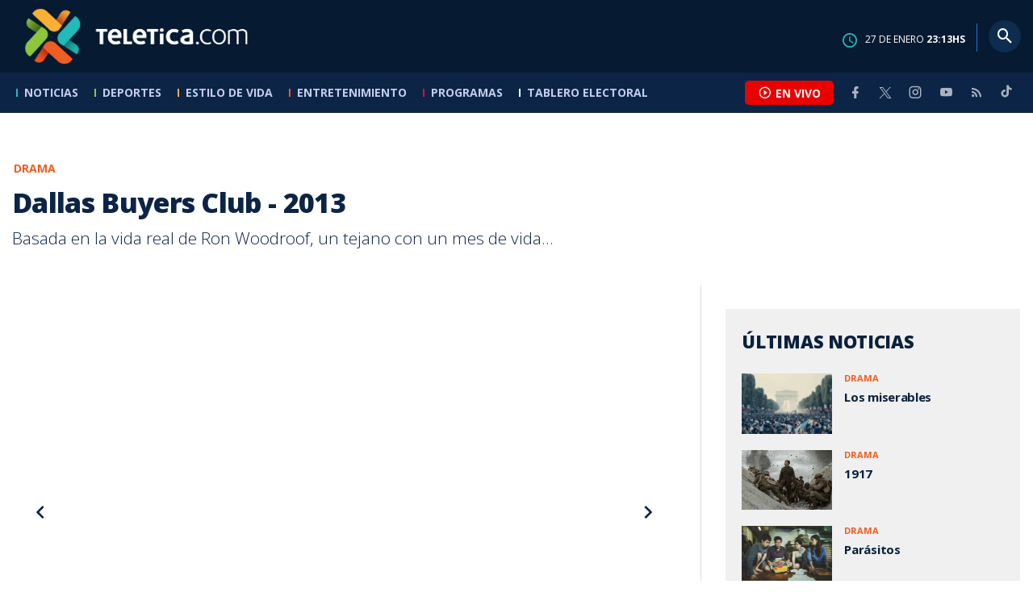

--- FILE ---
content_type: text/html; charset=utf-8
request_url: https://www.teletica.com/drama/dallas-buyers-club-2013_39446
body_size: 8690
content:
<!DOCTYPE html><html lang="es-ES"><head><meta charSet="utf-8" data-next-head=""/><meta name="viewport" content="width=device-width" data-next-head=""/><link rel="preconnect" href="https://fonts.googleapis.com" data-next-head=""/><link rel="preconnect" href="https://fonts.gstatic.com" crossorigin="true" data-next-head=""/><meta name="google-site-verification" content="eIHCXdlTqwVeu80pIRhq0Z3v2Y_nhC5m5AJfsWN8PaU" data-next-head=""/><script async="" src="https://www.googletagmanager.com/gtag/js?id=G-7W0PD14RJ9" data-next-head=""></script><script id="gtm-jsvar" data-next-head="">
                window.dataLayer = window.dataLayer || [];
                var accessType = '';
             </script><script id="gtm-js" data-next-head="">
              (function(w,d,s,l,i){w[l]=w[l]||[];w[l].push({'gtm.start':
              new Date().getTime(),event:'gtm.js'});var f=d.getElementsByTagName(s)[0],
              j=d.createElement(s),dl=l!='dataLayer'?'&l='+l:'';j.async=true;j.src=
              'https://www.googletagmanager.com/gtm.js?id='+i+dl;f.parentNode.insertBefore(j,f);
              })(window,document,'script','dataLayer','GTM-K2K577B8');
             </script><script async="" src="https://www.googletagmanager.com/gtag/js?id=G-1MZBX70JS9" data-next-head=""></script><script id="gtm-js2" data-next-head="">window.dataLayer = window.dataLayer || []; function gtag(){dataLayer.push(arguments);} gtag('js', new Date()); gtag('config', 'G-1MZBX70JS9');</script><script id="google-analytics" data-next-head="">
                function gtag(){dataLayer.push(arguments);}
                gtag('js', new Date());
    
                gtag('config', 'G-7W0PD14RJ9');</script><title data-next-head="">Dallas Buyers Club  - 2013
 | Teletica</title><meta name="robots" content="index,follow" data-next-head=""/><meta name="googlebot" content="index,follow" data-next-head=""/><meta name="description" content="Basada en la vida real de Ron Woodroof, un tejano con un mes de vida..." data-next-head=""/><meta name="twitter:card" content="summary_large_image" data-next-head=""/><meta name="twitter:creator" content="@teletica" data-next-head=""/><meta property="og:title" content="Dallas Buyers Club  - 2013
 | Teletica" data-next-head=""/><meta property="og:description" content="Basada en la vida real de Ron Woodroof, un tejano con un mes de vida..." data-next-head=""/><meta property="og:url" content="https://www.teletica.com/drama/dallas-buyers-club-2013_39446" data-next-head=""/><meta property="og:type" content="article" data-next-head=""/><meta property="article:published_time" content="2014-01-17T14:24:00Z" data-next-head=""/><meta property="article:modified_time" content="2017-12-02T16:29:58.38Z" data-next-head=""/><meta property="article:section" content="Drama" data-next-head=""/><meta property="article:tag" content="Dallas Buyers Club" data-next-head=""/><meta property="article:tag" content=" Cine" data-next-head=""/><meta property="og:image" content="https://static3.teletica.com/Files/78526_940.jpg" data-next-head=""/><meta property="og:image:width" content="1140" data-next-head=""/><meta property="og:image:height" content="520" data-next-head=""/><meta property="og:site_name" content="Teletica" data-next-head=""/><link rel="canonical" href="https://www.teletica.com/drama/dallas-buyers-club-2013_39446" data-next-head=""/><meta name="keywords" content="Dallas Buyers Club, Cine" data-next-head=""/><meta name="news_keywords" content="Dallas Buyers Club, Cine" data-next-head=""/><link rel="amphtml" href="https://www.teletica.com/amp/drama/dallas-buyers-club-2013_39446" data-next-head=""/><link rel="icon" href="https://assets-teletica.ray.media/assets/teletica/build/img/favicon.png" data-next-head=""/><script data-next-head="">
                    var tipopagina = 'nota';
                    var seccion = 'entretenimiento/cine/drama';
                    var vertical = 'entretenimiento/cine/drama';
                    var tipoacceso = '';
                    var portal = 'entretenimiento'; 
                  </script><script data-next-head="">
            window.dataLayer = window.dataLayer || [];
            dataLayer.push({
              'tipopagina': 'nota',
              'seccion': 'entretenimiento/cine/drama',
              'tipoacceso':'',
              'portal': 'entretenimiento'
          });</script><script type="application/ld+json" data-next-head="">{"@context":"https://schema.org","@type":"NewsArticle","description":"Basada en la vida real de Ron Woodroof, un tejano con un mes de vida...","image":[{"@context":"https://schema.org","@type":"ImageObject","url":"https://static3.teletica.com/Files/78526_940.jpg","height":520,"width":1140},{"@context":"https://schema.org","@type":"ImageObject","url":"https://static3.teletica.com/Files/78526_940.jpg","height":520,"width":760},{"@context":"https://schema.org","@type":"ImageObject","url":"https://static3.teletica.com/Files/78526_940.jpg","height":260,"width":380}],"mainEntityOfPage":{"@type":"WebPage","@id":"https://www.teletica.com/drama/dallas-buyers-club-2013_39446"},"keywords":"Dallas Buyers Club, Cine","headline":"Dallas Buyers Club  - 2013\r\n","url":"https://www.teletica.com/drama/dallas-buyers-club-2013_39446","inLanguage":"es","author":[],"datePublished":"2014-01-17T14:24:00Z","dateModified":"2017-12-02T16:29:58.38Z","dateCreated":"2014-01-17T14:24:00Z","publisher":{"@id":"www.teletica.com","@type":"NewsMediaOrganization","name":"Teletica","logo":{"@context":"https://schema.org","@type":"ImageObject","url":"https://static3.teletica.com/assets/teletica/build/img/logo-teletica-black.png","width":228,"height":57}},"copyrightYear":2026,"hasPart":{"@type":"WebPageElement","cssSelector":".detail"},"isPartOf":{"@type":["CreativeWork"],"name":"Teletica","productID":"www.teletica.com:basic","image":"https://static3.teletica.com/assets/teletica/build/img/logo-teletica-black.png","brand":{"@type":"brand","name":"Teletica"}}}</script><script type="application/ld+json" data-next-head="">{"@context":"https://schema.org","@type":"NewsMediaOrganization","name":"Teletica","logo":{"@context":"https://schema.org","@type":"ImageObject","url":"https://static3.teletica.com/assets/teletica/build/img/logo-teletica-black.png","width":228,"height":57},"url":"https://www.teletica.com/","@id":"https://www.teletica.com/","sameAs":["https://www.facebook.com/teleticacom","https://twitter.com/miteletica","https://www.instagram.com/teleticacom","https://www.youtube.com/Teleticacom"]}</script><script type="application/ld+json" data-next-head="">{"@context":"https://schema.org","@type":"BreadcrumbList","itemListElement":[{"@context":"https://schema.org","@type":"ListItem","name":"Teletica","position":1,"item":"https://www.teletica.com/"},{"@context":"https://schema.org","@type":"ListItem","name":"Drama","position":2,"item":"https://www.teletica.com/entretenimiento/cine/drama"},{"@context":"https://schema.org","@type":"ListItem","name":"Dallas Buyers Club  - 2013\r\n","position":3,"item":"https://www.teletica.com/drama/dallas-buyers-club-2013_39446","image":{"@context":"https://schema.org","@type":"ImageObject","url":"https://static3.teletica.com/Files/78526_940.jpg","height":520,"width":1140}}]}</script><link rel="preload" as="image" imageSrcSet="/_next/image?url=https%3A%2F%2Fstatic3.teletica.com%2FFiles%2F78526_940.jpg&amp;w=640&amp;q=75 640w, /_next/image?url=https%3A%2F%2Fstatic3.teletica.com%2FFiles%2F78526_940.jpg&amp;w=750&amp;q=75 750w, /_next/image?url=https%3A%2F%2Fstatic3.teletica.com%2FFiles%2F78526_940.jpg&amp;w=828&amp;q=75 828w, /_next/image?url=https%3A%2F%2Fstatic3.teletica.com%2FFiles%2F78526_940.jpg&amp;w=1080&amp;q=75 1080w, /_next/image?url=https%3A%2F%2Fstatic3.teletica.com%2FFiles%2F78526_940.jpg&amp;w=1200&amp;q=75 1200w, /_next/image?url=https%3A%2F%2Fstatic3.teletica.com%2FFiles%2F78526_940.jpg&amp;w=1920&amp;q=75 1920w, /_next/image?url=https%3A%2F%2Fstatic3.teletica.com%2FFiles%2F78526_940.jpg&amp;w=2048&amp;q=75 2048w, /_next/image?url=https%3A%2F%2Fstatic3.teletica.com%2FFiles%2F78526_940.jpg&amp;w=3840&amp;q=75 3840w" imageSizes="100vw" data-next-head=""/><link href="https://fonts.googleapis.com/css2?family=Open+Sans:wght@300;400;600;700;800&amp;display=swap" rel="stylesheet"/><link data-next-font="" rel="preconnect" href="/" crossorigin="anonymous"/><link rel="preload" href="/_next/static/css/fac9fb0d517ce026.css" as="style"/><link rel="stylesheet" href="/_next/static/css/fac9fb0d517ce026.css" data-n-g=""/><link rel="preload" href="/_next/static/css/eaf7cef388a413d7.css" as="style"/><link rel="stylesheet" href="/_next/static/css/eaf7cef388a413d7.css"/><link rel="preload" href="/_next/static/css/fb6ce48082555c25.css" as="style"/><link rel="stylesheet" href="/_next/static/css/fb6ce48082555c25.css"/><link rel="preload" href="/_next/static/css/ef46db3751d8e999.css" as="style"/><link rel="stylesheet" href="/_next/static/css/ef46db3751d8e999.css"/><noscript data-n-css=""></noscript><script defer="" nomodule="" src="/_next/static/chunks/polyfills-42372ed130431b0a.js"></script><script id="ads-js" src="https://securepubads.g.doubleclick.net/tag/js/gpt.js" defer="" data-nscript="beforeInteractive"></script><script id="prebid-js" src="https://acdn.adnxs.com/prebid/not-for-prod/1/prebid.js" defer="" data-nscript="beforeInteractive"></script><script id="ads-js-admanager" src="https://tags.newdreamglobal.com/admanager/newglobal.sdk.min.js?v=1.3.8.2&amp;h=www.teletica.com" defer="" data-nscript="beforeInteractive"></script><script id="js-ntv" src="https://s.ntv.io/serve/load.js" defer="" data-nscript="beforeInteractive"></script><script defer="" src="/_next/static/chunks/4587-ebd760b8b8a831ec.js"></script><script defer="" src="/_next/static/chunks/8230-4df9efbe2db5bbac.js"></script><script defer="" src="/_next/static/chunks/980.fc006fad6537f46a.js"></script><script defer="" src="/_next/static/chunks/3469.ae576aefd6fea7a3.js"></script><script defer="" src="/_next/static/chunks/4959-7eae664beed5a6be.js"></script><script defer="" src="/_next/static/chunks/2795.233c7c9abf585474.js"></script><script defer="" src="/_next/static/chunks/1428.f0e28c85cf448230.js"></script><script defer="" src="/_next/static/chunks/1437.8530cdc84b4bcb3d.js"></script><script defer="" src="/_next/static/chunks/7782.bef015448666b5a6.js"></script><script src="/_next/static/chunks/webpack-8f33fa13597475dd.js" defer=""></script><script src="/_next/static/chunks/framework-36e851ed4a9099a0.js" defer=""></script><script src="/_next/static/chunks/main-45a8e1f24266b1af.js" defer=""></script><script src="/_next/static/chunks/pages/_app-3dbc00a18162a7c0.js" defer=""></script><script src="/_next/static/chunks/3875-73bcb424a82e5caf.js" defer=""></script><script src="/_next/static/chunks/1575-59307b48c21511ab.js" defer=""></script><script src="/_next/static/chunks/pages/%5Bsection%5D/%5B...slug%5D-56dd64739bb80e8d.js" defer=""></script><script src="/_next/static/3f52b912891256fa4962a7b703e5de16d3db89d1-v1/_buildManifest.js" defer=""></script><script src="/_next/static/3f52b912891256fa4962a7b703e5de16d3db89d1-v1/_ssgManifest.js" defer=""></script></head><body class="body"><div id="__next"><div data-role="page" class="container page-container"><noscript><iframe src="https://www.googletagmanager.com/ns.html?id=GTM-K2K577B8"
height="0" width="0" style="display:none;visibility:hidden"></iframe></noscript> <script> window.googletag = window.googletag || { cmd: [] };
        googletag.cmd.push(function () {
          
          googletag.defineSlot("/57869717/intro", [1, 1], "div-gpt-ad-1648033296806-0").addService(googletag.pubads());
          googletag.pubads().enableSingleRequest();
          googletag.enableServices();
        });</script>  <script type="text/javascript">
          window._taboola = window._taboola || [];
          _taboola.push({ article: 'auto' });
          if (window.performance && typeof window.performance.mark == 'function') { window.performance.mark('tbl_ic'); }
      </script> <header id="header" class="header theme-entretenimiento "><div id="skyscraper" class="ad ad-sky"></div><div class="header-mid"><div class="wrapper" itemscope="" itemType="https://schema.org/WPHeader"><div class="logo"><a rel="noreferrer" href="/" class="logo-main" aria-label="Teletica.com"></a></div><div class="mobile"><div class="icons"><a rel="noreferrer" href="#!" class="icon icon-nav" aria-label="menu"><i class="mdi mdi-menu"></i></a><a id="btnVivo" rel="noreferrer" href="#!" class="icon icon-vivo"><i class="mdi mdi-play-circle-outline"></i><span class="btnTitle">EN VIVO</span></a></div></div><div class="desktop"><div class="date"><img alt="Clock" loading="lazy" width="18" height="18" decoding="async" data-nimg="1" style="color:transparent" srcSet="/_next/image?url=%2Fimg%2Fclock.png&amp;w=32&amp;q=75 1x, /_next/image?url=%2Fimg%2Fclock.png&amp;w=48&amp;q=75 2x" src="/_next/image?url=%2Fimg%2Fclock.png&amp;w=48&amp;q=75"/><p> de <!-- --> <span>HS</span></p></div><div class="divisor"></div><div class="aside search"><div class="icons"><a rel="noreferrer" href="#!" class="icon icon-search" id="search"><i class="mdi mdi-magnify"></i></a></div><div class="search-bar "><form method="get" action="/buscar/" name="SearchForm"><input id="Query" type="text" name="tag" placeholder="¿Qué buscas?" class="input-search" autoComplete="off" spellcheck="false"/><div class="loader"></div><button class="input-button"><i class="mdi mdi-magnify"></i></button><button class="input-button right-form"><i class="mdi mdi-close"></i></button></form></div></div></div></div></div><div class="header-nav"><div class="wrapper"><nav id="nav-main" class="nav-main "><div class="logo-small"><a href="/" class="logo-main" aria-label="Teletica.com"></a></div><ul id="render-menu" class="navigation main-navigation"><div class="search-bar active"><form method="get" action="/buscar/" name="SearchForm"><input id="Query" type="text" name="tag" placeholder="¿Qué buscas?" class="input-search" autoComplete="off" spellcheck="false"/><div class="loader"></div><button class="input-button" id="search-mobile"><i class="mdi mdi-magnify"></i></button></form></div><li class="dateMobile"><div class="date"><img src="/img/clock.png" alt="Clock" width="20"/><p> de <!-- --> <span>HS</span></p></div></li></ul><div class="vivoAndMedia"><div class="icons"><a id="btnVivo" rel="noreferrer" href="#!" class="icon icon-vivo"><i class="mdi mdi-play-circle-outline "></i><span class="btnTitle">EN VIVO</span></a></div><ul class="social"><li><a rel="noreferrer" target="_blank" href="https://www.facebook.com/teleticacom" class="facebook" title="Facebook"><i class="mdi mdi-facebook"></i></a></li><li><a rel="noreferrer" target="_blank" href="https://twitter.com/miteletica" class="twitter" title="Twitter"><svg id="icon-twitterx" xmlns="http://www.w3.org/2000/svg" width="14" height="14" viewBox="0 0 20.469 19.157" fill="#ffffff"><path id="path1009" d="M483.99,356.79l7.9,10.566-7.952,8.591h1.79l6.963-7.522,5.625,7.522h6.091l-8.348-11.161,7.4-8h-1.79l-6.412,6.927-5.181-6.927Zm2.632,1.318h2.8l12.356,16.521h-2.8Z" transform="translate(-483.94 -356.79)"></path></svg></a></li><li><a rel="noreferrer" target="_blank" href="https://www.instagram.com/teleticacom/" class="instagram" title="Instagram"><i class="mdi mdi-instagram"></i></a></li><li><a rel="noreferrer" target="_blank" href="https://www.youtube.com/Teleticacom" class="youtube" title="You Tube"><i class="mdi mdi-youtube"></i></a></li><li><a rel="noreferrer" href="/rss" title="RSS" class="rss"><i class="mdi mdi-rss"></i></a></li><li><a rel="noreferrer" target="_blank" href="https://www.tiktok.com/@teleticacom" title="TikTok" class="tiktok"><svg id="icon-tiktok" xmlns="http://www.w3.org/2000/svg" width="32" height="32" viewBox="0 0 512 512" fill="#ffffff"><path d="M412.19 118.66a109.27 109.27 0 0 1-9.45-5.5 132.87 132.87 0 0 1-24.27-20.62c-18.1-20.71-24.86-41.72-27.35-56.43h.1C349.14 23.9 350 16 350.13 16h-82.44v318.78c0 4.28 0 8.51-.18 12.69 0 .52-.05 1-.08 1.56 0 .23 0 .47-.05.71v.18a70 70 0 0 1-35.22 55.56 68.8 68.8 0 0 1-34.11 9c-38.41 0-69.54-31.32-69.54-70s31.13-70 69.54-70a68.9 68.9 0 0 1 21.41 3.39l.1-83.94a153.14 153.14 0 0 0-118 34.52 161.79 161.79 0 0 0-35.3 43.53c-3.48 6-16.61 30.11-18.2 69.24-1 22.21 5.67 45.22 8.85 54.73v.2c2 5.6 9.75 24.71 22.38 40.82A167.53 167.53 0 0 0 115 470.66v-.2l.2.2c39.91 27.12 84.16 25.34 84.16 25.34 7.66-.31 33.32 0 62.46-13.81 32.32-15.31 50.72-38.12 50.72-38.12a158.46 158.46 0 0 0 27.64-45.93c7.46-19.61 9.95-43.13 9.95-52.53V176.49c1 .6 14.32 9.41 14.32 9.41s19.19 12.3 49.13 20.31c21.48 5.7 50.42 6.9 50.42 6.9v-81.84c-10.14 1.1-30.73-2.1-51.81-12.61Z"></path></svg></a></li></ul></div></nav></div></div></header><main id="content" class="main detail theme-entretenimiento"><div id="div-gpt-ad-1648033296806-0" class=""></div><div id="leaderboard" class="ad ad-leaderboard"></div><div id="interstitial" class="ad ad-interstitial"></div><div class="scroller-holder"><article class="article template-1"><div class="wrapper"></div><div class="wrapper detail"><div class="heading heading-gallery"><div class="text"><div class="top"><span class="section">Drama</span></div><h1>Dallas Buyers Club  - 2013
</h1><h2>Basada en la vida real de Ron Woodroof, un tejano con un mes de vida...</h2></div></div><div class="content-aside"><article><div class="media"><div class="holder"><div class="slick-slider gallery-holder slick-initialized" dir="ltr"><button type="button" data-role="none" class="slick-arrow slick-prev" style="display:block"> <!-- -->Previous</button><div class="slick-list"><div class="slick-track" style="width:700%;left:-100%"><div data-index="0" class="slick-slide slick-active slick-current" tabindex="-1" aria-hidden="false" style="outline:none;width:14.285714285714286%;position:relative;left:0;opacity:1;transition:opacity 200ms linear, visibility 200ms linear"><div><figure class="slide slide-image" style="width:100%;display:inline-block" tabindex="-1"><img alt="" loading="eager" decoding="async" data-nimg="fill" style="position:absolute;height:100%;width:100%;left:0;top:0;right:0;bottom:0;object-fit:cover;color:transparent;background-size:cover;background-position:50% 50%;background-repeat:no-repeat;background-image:url(&quot;data:image/svg+xml;charset=utf-8,%3Csvg xmlns=&#x27;http://www.w3.org/2000/svg&#x27; %3E%3Cfilter id=&#x27;b&#x27; color-interpolation-filters=&#x27;sRGB&#x27;%3E%3CfeGaussianBlur stdDeviation=&#x27;20&#x27;/%3E%3CfeColorMatrix values=&#x27;1 0 0 0 0 0 1 0 0 0 0 0 1 0 0 0 0 0 100 -1&#x27; result=&#x27;s&#x27;/%3E%3CfeFlood x=&#x27;0&#x27; y=&#x27;0&#x27; width=&#x27;100%25&#x27; height=&#x27;100%25&#x27;/%3E%3CfeComposite operator=&#x27;out&#x27; in=&#x27;s&#x27;/%3E%3CfeComposite in2=&#x27;SourceGraphic&#x27;/%3E%3CfeGaussianBlur stdDeviation=&#x27;20&#x27;/%3E%3C/filter%3E%3Cimage width=&#x27;100%25&#x27; height=&#x27;100%25&#x27; x=&#x27;0&#x27; y=&#x27;0&#x27; preserveAspectRatio=&#x27;xMidYMid slice&#x27; style=&#x27;filter: url(%23b);&#x27; href=&#x27;https://static3.teletica.com/Files/78526_940.jpg&#x27;/%3E%3C/svg%3E&quot;)" sizes="100vw" srcSet="/_next/image?url=https%3A%2F%2Fstatic3.teletica.com%2FFiles%2F78526_940.jpg&amp;w=640&amp;q=75 640w, /_next/image?url=https%3A%2F%2Fstatic3.teletica.com%2FFiles%2F78526_940.jpg&amp;w=750&amp;q=75 750w, /_next/image?url=https%3A%2F%2Fstatic3.teletica.com%2FFiles%2F78526_940.jpg&amp;w=828&amp;q=75 828w, /_next/image?url=https%3A%2F%2Fstatic3.teletica.com%2FFiles%2F78526_940.jpg&amp;w=1080&amp;q=75 1080w, /_next/image?url=https%3A%2F%2Fstatic3.teletica.com%2FFiles%2F78526_940.jpg&amp;w=1200&amp;q=75 1200w, /_next/image?url=https%3A%2F%2Fstatic3.teletica.com%2FFiles%2F78526_940.jpg&amp;w=1920&amp;q=75 1920w, /_next/image?url=https%3A%2F%2Fstatic3.teletica.com%2FFiles%2F78526_940.jpg&amp;w=2048&amp;q=75 2048w, /_next/image?url=https%3A%2F%2Fstatic3.teletica.com%2FFiles%2F78526_940.jpg&amp;w=3840&amp;q=75 3840w" src="/_next/image?url=https%3A%2F%2Fstatic3.teletica.com%2FFiles%2F78526_940.jpg&amp;w=3840&amp;q=75"/></figure></div></div><div data-index="1" class="slick-slide" tabindex="-1" aria-hidden="true" style="outline:none;width:14.285714285714286%;position:relative;left:-14px;opacity:0;transition:opacity 200ms linear, visibility 200ms linear"><div><figure class="slide slide-image" style="width:100%;display:inline-block"><img alt="" loading="lazy" decoding="async" data-nimg="fill" style="position:absolute;height:100%;width:100%;left:0;top:0;right:0;bottom:0;object-fit:cover;color:transparent;background-size:cover;background-position:50% 50%;background-repeat:no-repeat;background-image:url(&quot;data:image/svg+xml;charset=utf-8,%3Csvg xmlns=&#x27;http://www.w3.org/2000/svg&#x27; %3E%3Cfilter id=&#x27;b&#x27; color-interpolation-filters=&#x27;sRGB&#x27;%3E%3CfeGaussianBlur stdDeviation=&#x27;20&#x27;/%3E%3CfeColorMatrix values=&#x27;1 0 0 0 0 0 1 0 0 0 0 0 1 0 0 0 0 0 100 -1&#x27; result=&#x27;s&#x27;/%3E%3CfeFlood x=&#x27;0&#x27; y=&#x27;0&#x27; width=&#x27;100%25&#x27; height=&#x27;100%25&#x27;/%3E%3CfeComposite operator=&#x27;out&#x27; in=&#x27;s&#x27;/%3E%3CfeComposite in2=&#x27;SourceGraphic&#x27;/%3E%3CfeGaussianBlur stdDeviation=&#x27;20&#x27;/%3E%3C/filter%3E%3Cimage width=&#x27;100%25&#x27; height=&#x27;100%25&#x27; x=&#x27;0&#x27; y=&#x27;0&#x27; preserveAspectRatio=&#x27;xMidYMid slice&#x27; style=&#x27;filter: url(%23b);&#x27; href=&#x27;https://static3.teletica.com/Files/78583_940.png&#x27;/%3E%3C/svg%3E&quot;)" sizes="100vw" srcSet="/_next/image?url=https%3A%2F%2Fstatic3.teletica.com%2FFiles%2F78583_940.png&amp;w=640&amp;q=75 640w, /_next/image?url=https%3A%2F%2Fstatic3.teletica.com%2FFiles%2F78583_940.png&amp;w=750&amp;q=75 750w, /_next/image?url=https%3A%2F%2Fstatic3.teletica.com%2FFiles%2F78583_940.png&amp;w=828&amp;q=75 828w, /_next/image?url=https%3A%2F%2Fstatic3.teletica.com%2FFiles%2F78583_940.png&amp;w=1080&amp;q=75 1080w, /_next/image?url=https%3A%2F%2Fstatic3.teletica.com%2FFiles%2F78583_940.png&amp;w=1200&amp;q=75 1200w, /_next/image?url=https%3A%2F%2Fstatic3.teletica.com%2FFiles%2F78583_940.png&amp;w=1920&amp;q=75 1920w, /_next/image?url=https%3A%2F%2Fstatic3.teletica.com%2FFiles%2F78583_940.png&amp;w=2048&amp;q=75 2048w, /_next/image?url=https%3A%2F%2Fstatic3.teletica.com%2FFiles%2F78583_940.png&amp;w=3840&amp;q=75 3840w" src="/_next/image?url=https%3A%2F%2Fstatic3.teletica.com%2FFiles%2F78583_940.png&amp;w=3840&amp;q=75"/></figure></div></div><div data-index="2" class="slick-slide" tabindex="-1" aria-hidden="true" style="outline:none;width:14.285714285714286%;position:relative;left:-28px;opacity:0;transition:opacity 200ms linear, visibility 200ms linear"><div><figure class="slide slide-video" style="width:100%;display:inline-block"><img alt="" loading="lazy" decoding="async" data-nimg="fill" style="position:absolute;height:100%;width:100%;left:0;top:0;right:0;bottom:0;object-fit:cover;color:transparent;background-size:cover;background-position:50% 50%;background-repeat:no-repeat;background-image:url(&quot;data:image/svg+xml;charset=utf-8,%3Csvg xmlns=&#x27;http://www.w3.org/2000/svg&#x27; %3E%3Cfilter id=&#x27;b&#x27; color-interpolation-filters=&#x27;sRGB&#x27;%3E%3CfeGaussianBlur stdDeviation=&#x27;20&#x27;/%3E%3CfeColorMatrix values=&#x27;1 0 0 0 0 0 1 0 0 0 0 0 1 0 0 0 0 0 100 -1&#x27; result=&#x27;s&#x27;/%3E%3CfeFlood x=&#x27;0&#x27; y=&#x27;0&#x27; width=&#x27;100%25&#x27; height=&#x27;100%25&#x27;/%3E%3CfeComposite operator=&#x27;out&#x27; in=&#x27;s&#x27;/%3E%3CfeComposite in2=&#x27;SourceGraphic&#x27;/%3E%3CfeGaussianBlur stdDeviation=&#x27;20&#x27;/%3E%3C/filter%3E%3Cimage width=&#x27;100%25&#x27; height=&#x27;100%25&#x27; x=&#x27;0&#x27; y=&#x27;0&#x27; preserveAspectRatio=&#x27;xMidYMid slice&#x27; style=&#x27;filter: url(%23b);&#x27; href=&#x27;https://static3.teletica.com/Files/216362_940.jpg&#x27;/%3E%3C/svg%3E&quot;)" sizes="100vw" srcSet="/_next/image?url=https%3A%2F%2Fstatic3.teletica.com%2FFiles%2F216362_940.jpg&amp;w=640&amp;q=75 640w, /_next/image?url=https%3A%2F%2Fstatic3.teletica.com%2FFiles%2F216362_940.jpg&amp;w=750&amp;q=75 750w, /_next/image?url=https%3A%2F%2Fstatic3.teletica.com%2FFiles%2F216362_940.jpg&amp;w=828&amp;q=75 828w, /_next/image?url=https%3A%2F%2Fstatic3.teletica.com%2FFiles%2F216362_940.jpg&amp;w=1080&amp;q=75 1080w, /_next/image?url=https%3A%2F%2Fstatic3.teletica.com%2FFiles%2F216362_940.jpg&amp;w=1200&amp;q=75 1200w, /_next/image?url=https%3A%2F%2Fstatic3.teletica.com%2FFiles%2F216362_940.jpg&amp;w=1920&amp;q=75 1920w, /_next/image?url=https%3A%2F%2Fstatic3.teletica.com%2FFiles%2F216362_940.jpg&amp;w=2048&amp;q=75 2048w, /_next/image?url=https%3A%2F%2Fstatic3.teletica.com%2FFiles%2F216362_940.jpg&amp;w=3840&amp;q=75 3840w" src="/_next/image?url=https%3A%2F%2Fstatic3.teletica.com%2FFiles%2F216362_940.jpg&amp;w=3840&amp;q=75"/><a class="video-play" data-discriminator="video" media-type="video"></a></figure></div></div></div></div><button type="button" data-role="none" class="slick-arrow slick-next" style="display:block"> <!-- -->Next</button></div></div></div><div class="text-editor"><div class="toolbar"></div><div class="banner-holder banner-drama"></div><div class="top"><div class="authorDate"><span>17 de enero de 2014, 8:24 AM</span></div></div><p><strong>Dallas Buyers Club  - 2013</strong></p>

<p><strong>Sinopsis:</strong>  Hijo de Texas, Ron Woodroof es un electricista y cowboy de rodeo. En 1985, está metido en un estilo de vida temerario, que no se replantea. De repente, Ron es diagnosticado como seropositivo y se le dan 30 días de vida. Sin embargo no acepta la pena de muerte. Su curso intensivo de investigación revela la falta de tratamientos aprobados y medicamentos en los EE.UU., así que Ron cruza la frontera a Méjico. Allí, averigua sobre tratamientos alternativos y comienza a hacer contrabando con los Estados Unidos, desafiando a la comunidad médica y científica incluyendo a su médico, la Dr. Eva Saks (Jennifer Garner).</p>

<p>Un extraño en la comunidad gay, Ron encuentra un improbable aliado en otro paciente con SIDA, Rayón (Jared Leto), un transexual que comparte el deseo de Ron por la vida. Rayón también comparte el espíritu emprendedor de Ron: tratando de evitar sanciones del gobierno contra la venta de medicamentos y suplementos, establecen un “club de compradores”, donde gente seropositiva paga cuotas mensuales para acceder a los recién adquiridos suministros. En lo profundo del corazón de Texas, el caracter pionero Ron sale a la luz. Con una creciente comunidad de amigos y clientes, Ron lucha por la dignidad, la educación, y la aceptación. En los años siguientes a su diagnóstico, el luchador solitario vive la vida como nunca.</p>

<p><strong>Origen: </strong>Estados Unidos <br/>
<strong>Director: </strong>Jean-Marc Vallée <br/>
<strong>Guión:</strong> Craig Borten, Melisa Wallack <br/>
<strong>Fotografía: </strong>Yves Bélanger<br/>
<strong>Reparto:</strong> Matthew McConaughey, Jennifer Garner, Jared Leto, Steve Zahn, Dallas Roberts, Denis O&#x27;Hare, Griffin Dunne, Kevin Rankin, Lawrence Turner, Jonathan Vane <br/>
<strong>Género:</strong> Drama <br/>
<strong>Duración:</strong> 117 min.</p>

<p><strong>Premios:</strong><br/>
          Oscar: 6 nominaciones, incluyendo mejor película, actor principal, actor de reparto, guión original, montaje y maquillaje. <br/>
          Globos de Oro: Mejor actor (McConaughey) y actor de reparto (Leto) <br/>
          Critics Choice: 3 nominaciones, incluyendo Mejor película <br/>
          Círculo de Críticos de Nueva York: Mejor actor secundario (Leto) <br/>
          Premios Gotham: Mejor actor (Matthew McConaughey) <br/>
          National Board of Review (NBR): Top 10 películas independientes <br/>
          Independent Spirit Awards: Nominada a Mejor actor (McConaughey) y actor sec. <br/>
          Satellite Awards: 2 nominaciones, incluyendo mejor actor (McConaughey)</p>

<p><strong>Censura: </strong>+ 18 años<br/>
<strong>Estreno en Costa Rica:</strong> 27 febrero 2014</p>
<div class="banner-holder banner-drama"></div></div><div class="widget widget-tags"><div class="widget-title"><span>Tags</span></div><div class="widget-content"><ul><li><a href="/tag/Dallas%20Buyers%20Club">Dallas Buyers Club</a></li><li><a href="/tag/%20Cine"> Cine</a></li></ul></div></div><div class="widget widget-related"><div class="widget-title"><span>Más notas</span></div><div class="widget-content"><div class="taboola"><div id="taboola-below-article-thumbnails-39446"></div></div></div></div></article><aside class="aside"><div id="square" class="ad ad-medium connatix"></div><div id="square" class=""></div><div class="widget widget-list-news"><div class="widget-title"><span>Últimas Noticias</span></div><div class="widget-content" data-node-id="" data-node-style="small"><div class="list-news list-news--order"><div class="holder"></div></div></div></div><div id="halfpage" class="ad ad-halfpage"></div></aside></div></div></article></div></main><footer id="footer" class="footer" itemscope="" itemType="https://schema.org/WPFooter"><div class="top"><div class="wrapper"><div class="logo"><a href="/"></a></div><div class="nav-bottom"><ul><li><a href="/privacidad" title="Política de Privacidad"><strong>Política de Privacidad</strong></a></li><li><a href="/terminos" title="Términos de Uso"><strong>Términos de Uso</strong></a></li><li><a href="/solicitud-eliminacion-usuario" title="Solicitud para Eliminación de Usuario"><strong>Solicitud para eliminación de usuario</strong></a></li></ul></div><div class="nav"><ul></ul></div></div><div class="wrapper"><ul class="social"><li><a rel="noreferrer" target="_blank" href="https://www.facebook.com/teleticacom" class="facebook" title="Facebook"><i class="mdi mdi-facebook"></i></a></li><li><a rel="noreferrer" target="_blank" href="https://twitter.com/miteletica" class="twitter" title="Twitter"><svg id="icon-twitterx" xmlns="http://www.w3.org/2000/svg" width="14" height="14" viewBox="0 0 20.469 19.157" fill="#0c2446"><path id="path1009" d="M483.99,356.79l7.9,10.566-7.952,8.591h1.79l6.963-7.522,5.625,7.522h6.091l-8.348-11.161,7.4-8h-1.79l-6.412,6.927-5.181-6.927Zm2.632,1.318h2.8l12.356,16.521h-2.8Z" transform="translate(-483.94 -356.79)"></path></svg></a></li><li><a rel="noreferrer" target="_blank" href="https://www.instagram.com/teleticacom/" class="instagram" title="Instagram"><i class="mdi mdi-instagram"></i></a></li><li><a rel="noreferrer" target="_blank" href="https://www.youtube.com/Teleticacom" class="youtube" title="You Tube"><i class="mdi mdi-youtube"></i></a></li><li><a rel="noreferrer" href="/rss" title="RSS" class="rss"><i class="mdi mdi-rss"></i></a></li><li><a rel="noreferrer" target="_blank" href="https://www.tiktok.com/@teleticacom" title="TikTok" class="tiktok"><svg id="icon-tiktok" xmlns="http://www.w3.org/2000/svg" width="32" height="32" viewBox="0 0 512 512" fill="#0c2446"><path d="M412.19 118.66a109.27 109.27 0 0 1-9.45-5.5 132.87 132.87 0 0 1-24.27-20.62c-18.1-20.71-24.86-41.72-27.35-56.43h.1C349.14 23.9 350 16 350.13 16h-82.44v318.78c0 4.28 0 8.51-.18 12.69 0 .52-.05 1-.08 1.56 0 .23 0 .47-.05.71v.18a70 70 0 0 1-35.22 55.56 68.8 68.8 0 0 1-34.11 9c-38.41 0-69.54-31.32-69.54-70s31.13-70 69.54-70a68.9 68.9 0 0 1 21.41 3.39l.1-83.94a153.14 153.14 0 0 0-118 34.52 161.79 161.79 0 0 0-35.3 43.53c-3.48 6-16.61 30.11-18.2 69.24-1 22.21 5.67 45.22 8.85 54.73v.2c2 5.6 9.75 24.71 22.38 40.82A167.53 167.53 0 0 0 115 470.66v-.2l.2.2c39.91 27.12 84.16 25.34 84.16 25.34 7.66-.31 33.32 0 62.46-13.81 32.32-15.31 50.72-38.12 50.72-38.12a158.46 158.46 0 0 0 27.64-45.93c7.46-19.61 9.95-43.13 9.95-52.53V176.49c1 .6 14.32 9.41 14.32 9.41s19.19 12.3 49.13 20.31c21.48 5.7 50.42 6.9 50.42 6.9v-81.84c-10.14 1.1-30.73-2.1-51.81-12.61Z"></path></svg></a></li></ul></div></div><div class="bottom"><div class="wrapper"><div class="holder"><p>Copyright © <!-- -->2026<!-- --> <strong>Teletica</strong>. Todos los derechos reservados.</p><a rel="noreferrer" href="//ray.media" target="_blank" class="ray"><i></i><span>powered by</span><strong>ray.media</strong></a></div></div></div></footer><div id="overlay-mask"></div></div></div><script id="__NEXT_DATA__" type="application/json">{"props":{"pageProps":{"asset":{"LastModificationDate":"2017-12-02T16:29:58.38Z","Id":39446,"PublicationDate":"2014-01-17T14:24:00Z","Url":"dallas-buyers-club-2013","Nodes_Id":[85],"Nodes_en":["Drama"],"Nodes_slug":["entretenimiento/cine/drama"],"Description_en":"Basada en la vida real de Ron Woodroof, un tejano con un mes de vida...","Title_en":"Dallas Buyers Club  - 2013\r\n","Volanta_en":"Dallas Buyers Club  - 2013","Keywords_en":"Dallas Buyers Club, Cine","Content_en":"\u003cp\u003e\u003cstrong\u003eDallas Buyers Club  - 2013\u003c/strong\u003e\u003c/p\u003e\r\n\r\n\u003cp\u003e\u003cstrong\u003eSinopsis:\u003c/strong\u003e  Hijo de Texas, Ron Woodroof es un electricista y cowboy de rodeo. En 1985, está metido en un estilo de vida temerario, que no se replantea. De repente, Ron es diagnosticado como seropositivo y se le dan 30 días de vida. Sin embargo no acepta la pena de muerte. Su curso intensivo de investigación revela la falta de tratamientos aprobados y medicamentos en los EE.UU., así que Ron cruza la frontera a Méjico. Allí, averigua sobre tratamientos alternativos y comienza a hacer contrabando con los Estados Unidos, desafiando a la comunidad médica y científica incluyendo a su médico, la Dr. Eva Saks (Jennifer Garner).\u003c/p\u003e\r\n\r\n\u003cp\u003eUn extraño en la comunidad gay, Ron encuentra un improbable aliado en otro paciente con SIDA, Rayón (Jared Leto), un transexual que comparte el deseo de Ron por la vida. Rayón también comparte el espíritu emprendedor de Ron: tratando de evitar sanciones del gobierno contra la venta de medicamentos y suplementos, establecen un “club de compradores”, donde gente seropositiva paga cuotas mensuales para acceder a los recién adquiridos suministros. En lo profundo del corazón de Texas, el caracter pionero Ron sale a la luz. Con una creciente comunidad de amigos y clientes, Ron lucha por la dignidad, la educación, y la aceptación. En los años siguientes a su diagnóstico, el luchador solitario vive la vida como nunca.\u003c/p\u003e\r\n\r\n\u003cp\u003e\u003cstrong\u003eOrigen: \u003c/strong\u003eEstados Unidos \u003cbr /\u003e\r\n\u003cstrong\u003eDirector: \u003c/strong\u003eJean-Marc Vallée \u003cbr /\u003e\r\n\u003cstrong\u003eGuión:\u003c/strong\u003e Craig Borten, Melisa Wallack \u003cbr /\u003e\r\n\u003cstrong\u003eFotografía: \u003c/strong\u003eYves Bélanger\u003cbr /\u003e\r\n\u003cstrong\u003eReparto:\u003c/strong\u003e Matthew McConaughey, Jennifer Garner, Jared Leto, Steve Zahn, Dallas Roberts, Denis O'Hare, Griffin Dunne, Kevin Rankin, Lawrence Turner, Jonathan Vane \u003cbr /\u003e\r\n\u003cstrong\u003eGénero:\u003c/strong\u003e Drama \u003cbr /\u003e\r\n\u003cstrong\u003eDuración:\u003c/strong\u003e 117 min.\u003c/p\u003e\r\n\r\n\u003cp\u003e\u003cstrong\u003ePremios:\u003c/strong\u003e\u003cbr /\u003e\r\n          Oscar: 6 nominaciones, incluyendo mejor película, actor principal, actor de reparto, guión original, montaje y maquillaje. \u003cbr /\u003e\r\n          Globos de Oro: Mejor actor (McConaughey) y actor de reparto (Leto) \u003cbr /\u003e\r\n          Critics Choice: 3 nominaciones, incluyendo Mejor película \u003cbr /\u003e\r\n          Círculo de Críticos de Nueva York: Mejor actor secundario (Leto) \u003cbr /\u003e\r\n          Premios Gotham: Mejor actor (Matthew McConaughey) \u003cbr /\u003e\r\n          National Board of Review (NBR): Top 10 películas independientes \u003cbr /\u003e\r\n          Independent Spirit Awards: Nominada a Mejor actor (McConaughey) y actor sec. \u003cbr /\u003e\r\n          Satellite Awards: 2 nominaciones, incluyendo mejor actor (McConaughey)\u003c/p\u003e\r\n\r\n\u003cp\u003e\u003cstrong\u003eCensura: \u003c/strong\u003e+ 18 años\u003cbr /\u003e\r\n\u003cstrong\u003eEstreno en Costa Rica:\u003c/strong\u003e 27 febrero 2014\u003c/p\u003e\r\n","TemplateClass":"template-1","TemplateId":1,"MediaUrl":"","MediaDescription":"","MediaDiscriminator":"image","Galleries":[39446],"MediaSizesPaths":{"Size1Path":"/Files/78526_940.jpg","Size2Path":"/Files/78526_940.jpg","Size3Path":"/Files/78526_940.jpg","Size4Path":"/Files/78526_940.jpg","Size5Path":"/Files/78526_940.jpg"},"MediaGalleries":[{"Id":39446,"Name":"Galería 39446","MediaUrls":["","https://www.dailymotion.com/embed/video/x2kldx6"],"Description":["",""],"Title":["78583_504.png",""],"MediaGalleryId":[78583,80009],"Discriminator":["image","video"],"MediaSizesPaths":[{"Size1Path":"/Files/78583_940.png","Size2Path":"/Files/78583_940.png","Size3Path":"/Files/78583_940.png","Size4Path":"/Files/78583_940.png","Size5Path":"/Files/78583_940.png"},{"Size1Path":"/Files/216362_940.jpg","Size2Path":"/Files/216362_940.jpg","Size3Path":"/Files/216362_940.jpg","Size4Path":"/Files/216362_940.jpg","Size5Path":"/Files/216362_940.jpg"}]}]},"section":{"Description":"entretenimiento/cine/drama","IsPrint":false,"IsEnabled":false,"IsPublished":true,"IsDiagrammable":false,"Id":85,"ParentNodeId":62,"Title_en":"Drama","Microsite":"","pageType":"nota"},"datalayer":{"pageType":"nota","troncal":"entretenimiento","vertical":"entretenimiento/cine/drama"},"microsite":null,"asideAssets":[],"authors":[],"fakeDate":"27 de enero de 2026, 23:12"},"__N_SSP":true},"page":"/[section]/[...slug]","query":{"section":"drama","slug":["dallas-buyers-club-2013_39446"]},"buildId":"3f52b912891256fa4962a7b703e5de16d3db89d1-v1","runtimeConfig":{"staticFolder":"/static"},"isFallback":false,"isExperimentalCompile":false,"dynamicIds":[70980,3469,41437,7782],"gssp":true,"scriptLoader":[]}</script><script defer src="https://static.cloudflareinsights.com/beacon.min.js/vcd15cbe7772f49c399c6a5babf22c1241717689176015" integrity="sha512-ZpsOmlRQV6y907TI0dKBHq9Md29nnaEIPlkf84rnaERnq6zvWvPUqr2ft8M1aS28oN72PdrCzSjY4U6VaAw1EQ==" data-cf-beacon='{"version":"2024.11.0","token":"b7e9d4f18df14ab8be144ad2d1da342f","server_timing":{"name":{"cfCacheStatus":true,"cfEdge":true,"cfExtPri":true,"cfL4":true,"cfOrigin":true,"cfSpeedBrain":true},"location_startswith":null}}' crossorigin="anonymous"></script>
</body></html>

--- FILE ---
content_type: text/html; charset=utf-8
request_url: https://www.google.com/recaptcha/api2/aframe
body_size: 223
content:
<!DOCTYPE HTML><html><head><meta http-equiv="content-type" content="text/html; charset=UTF-8"></head><body><script nonce="8ydpH3KrokFyqPKBCqL-pw">/** Anti-fraud and anti-abuse applications only. See google.com/recaptcha */ try{var clients={'sodar':'https://pagead2.googlesyndication.com/pagead/sodar?'};window.addEventListener("message",function(a){try{if(a.source===window.parent){var b=JSON.parse(a.data);var c=clients[b['id']];if(c){var d=document.createElement('img');d.src=c+b['params']+'&rc='+(localStorage.getItem("rc::a")?sessionStorage.getItem("rc::b"):"");window.document.body.appendChild(d);sessionStorage.setItem("rc::e",parseInt(sessionStorage.getItem("rc::e")||0)+1);localStorage.setItem("rc::h",'1769555591253');}}}catch(b){}});window.parent.postMessage("_grecaptcha_ready", "*");}catch(b){}</script></body></html>

--- FILE ---
content_type: application/javascript; charset=UTF-8
request_url: https://www.teletica.com/_next/static/chunks/3875-73bcb424a82e5caf.js
body_size: 4818
content:
(self.webpackChunk_N_E=self.webpackChunk_N_E||[]).push([[3875],{18847:(e,t,r)=>{e.exports=r(28736)},28736:(e,t,r)=>{"use strict";var n=r(83095);function o(e,t){var r=Object.keys(e);if(Object.getOwnPropertySymbols){var n=Object.getOwnPropertySymbols(e);t&&(n=n.filter(function(t){return Object.getOwnPropertyDescriptor(e,t).enumerable})),r.push.apply(r,n)}return r}function a(e){for(var t=1;t<arguments.length;t++){var r=null!=arguments[t]?arguments[t]:{};t%2?o(Object(r),!0).forEach(function(t){n(e,t,r[t])}):Object.getOwnPropertyDescriptors?Object.defineProperties(e,Object.getOwnPropertyDescriptors(r)):o(Object(r)).forEach(function(t){Object.defineProperty(e,t,Object.getOwnPropertyDescriptor(r,t))})}return e}Object.defineProperty(t,"__esModule",{value:!0}),!function(e,t){for(var r in t)Object.defineProperty(e,r,{enumerable:!0,get:t[r]})}(t,{default:function(){return c},noSSR:function(){return u}});var i=r(64252);r(37876),r(14232);var l=i._(r(68359));function p(e){return{default:(null==e?void 0:e.default)||e}}function u(e,t){return delete t.webpack,delete t.modules,e(t)}function c(e,t){var r=l.default,n={loading:function(e){return e.error,e.isLoading,e.pastDelay,null}};e instanceof Promise?n.loader=function(){return e}:"function"==typeof e?n.loader=e:"object"==typeof e&&(n=a(a({},n),e));var o=(n=a(a({},n),t)).loader;return(n.loadableGenerated&&(n=a(a({},n),n.loadableGenerated),delete n.loadableGenerated),"boolean"!=typeof n.ssr||n.ssr)?r(a(a({},n),{},{loader:function(){return null!=o?o().then(p):Promise.resolve(p(function(){return null}))}})):(delete n.webpack,delete n.modules,u(r,n))}("function"==typeof t.default||"object"==typeof t.default&&null!==t.default)&&void 0===t.default.__esModule&&(Object.defineProperty(t.default,"__esModule",{value:!0}),Object.assign(t.default,t),e.exports=t.default)},59557:(e,t,r)=>{"use strict";Object.defineProperty(t,"__esModule",{value:!0}),Object.defineProperty(t,"LoadableContext",{enumerable:!0,get:function(){return n}});var n=r(64252)._(r(14232)).default.createContext(null)},62867:(e,t,r)=>{"use strict";r.d(t,{bV:()=>c});var n=r(77328),o=r.n(n),a=r(14232);function i(){return(i=Object.assign||function(e){for(var t=1;t<arguments.length;t++){var r=arguments[t];for(var n in r)Object.prototype.hasOwnProperty.call(r,n)&&(e[n]=r[n])}return e}).apply(this,arguments)}var l={templateTitle:"",noindex:!1,nofollow:!1,defaultOpenGraphImageWidth:0,defaultOpenGraphImageHeight:0,defaultOpenGraphVideoWidth:0,defaultOpenGraphVideoHeight:0,disableGooglebot:!1},p=function(e,t,r){void 0===t&&(t=[]);var n=void 0===r?{}:r,o=n.defaultWidth,i=n.defaultHeight;return t.reduce(function(t,r,n){return t.push(a.createElement("meta",{key:"og:"+e+":0"+n,property:"og:"+e,content:r.url})),r.alt&&t.push(a.createElement("meta",{key:"og:"+e+":alt0"+n,property:"og:"+e+":alt",content:r.alt})),r.secureUrl&&t.push(a.createElement("meta",{key:"og:"+e+":secure_url0"+n,property:"og:"+e+":secure_url",content:r.secureUrl.toString()})),r.type&&t.push(a.createElement("meta",{key:"og:"+e+":type0"+n,property:"og:"+e+":type",content:r.type.toString()})),r.width?t.push(a.createElement("meta",{key:"og:"+e+":width0"+n,property:"og:"+e+":width",content:r.width.toString()})):o&&t.push(a.createElement("meta",{key:"og:"+e+":width0"+n,property:"og:"+e+":width",content:o.toString()})),r.height?t.push(a.createElement("meta",{key:"og:"+e+":height"+n,property:"og:"+e+":height",content:r.height.toString()})):i&&t.push(a.createElement("meta",{key:"og:"+e+":height"+n,property:"og:"+e+":height",content:i.toString()})),t},[])},u=function(e){var t,r,n,o,u,c=[];e.titleTemplate&&(l.templateTitle=e.titleTemplate);var s="";e.title?(s=e.title,l.templateTitle&&(s=l.templateTitle.replace(/%s/g,function(){return s}))):e.defaultTitle&&(s=e.defaultTitle),s&&c.push(a.createElement("title",{key:"title"},s));var d=e.noindex||l.noindex||e.dangerouslySetAllPagesToNoIndex,h=e.nofollow||l.nofollow||e.dangerouslySetAllPagesToNoFollow,f=e.disableGooglebot||l.disableGooglebot||e.dangerouslyDisableGooglebot,m="";if(e.robotsProps){var y=e.robotsProps,g=y.nosnippet,b=y.maxSnippet,v=y.maxImagePreview,k=y.maxVideoPreview,G=y.noarchive,_=y.noimageindex,O=y.notranslate,E=y.unavailableAfter;m=(g?",nosnippet":"")+(b?",max-snippet:"+b:"")+(v?",max-image-preview:"+v:"")+(G?",noarchive":"")+(E?",unavailable_after:"+E:"")+(_?",noimageindex":"")+(k?",max-video-preview:"+k:"")+(O?",notranslate":"")}if(e.dangerouslyDisableGooglebot&&(l.disableGooglebot=!0),d||h?(e.dangerouslySetAllPagesToNoIndex&&(l.noindex=!0),e.dangerouslySetAllPagesToNoFollow&&(l.nofollow=!0),c.push(a.createElement("meta",{key:"robots",name:"robots",content:(d?"noindex":"index")+","+(h?"nofollow":"follow")+m})),f||c.push(a.createElement("meta",{key:"googlebot",name:"googlebot",content:(d?"noindex":"index")+","+(h?"nofollow":"follow")+m}))):(c.push(a.createElement("meta",{key:"robots",name:"robots",content:"index,follow"+m})),f||c.push(a.createElement("meta",{key:"googlebot",name:"googlebot",content:"index,follow"+m}))),e.description&&c.push(a.createElement("meta",{key:"description",name:"description",content:e.description})),e.mobileAlternate&&c.push(a.createElement("link",{rel:"alternate",key:"mobileAlternate",media:e.mobileAlternate.media,href:e.mobileAlternate.href})),e.languageAlternates&&e.languageAlternates.length>0&&e.languageAlternates.forEach(function(e){c.push(a.createElement("link",{rel:"alternate",key:"languageAlternate-"+e.hrefLang,hrefLang:e.hrefLang,href:e.href}))}),e.twitter&&(e.twitter.cardType&&c.push(a.createElement("meta",{key:"twitter:card",name:"twitter:card",content:e.twitter.cardType})),e.twitter.site&&c.push(a.createElement("meta",{key:"twitter:site",name:"twitter:site",content:e.twitter.site})),e.twitter.handle&&c.push(a.createElement("meta",{key:"twitter:creator",name:"twitter:creator",content:e.twitter.handle}))),e.facebook&&e.facebook.appId&&c.push(a.createElement("meta",{key:"fb:app_id",property:"fb:app_id",content:e.facebook.appId})),(null!=(t=e.openGraph)&&t.title||e.title)&&c.push(a.createElement("meta",{key:"og:title",property:"og:title",content:(null==(o=e.openGraph)?void 0:o.title)||s})),(null!=(r=e.openGraph)&&r.description||e.description)&&c.push(a.createElement("meta",{key:"og:description",property:"og:description",content:(null==(u=e.openGraph)?void 0:u.description)||e.description})),e.openGraph){if((e.openGraph.url||e.canonical)&&c.push(a.createElement("meta",{key:"og:url",property:"og:url",content:e.openGraph.url||e.canonical})),e.openGraph.type){var w=e.openGraph.type.toLowerCase();c.push(a.createElement("meta",{key:"og:type",property:"og:type",content:w})),"profile"===w&&e.openGraph.profile?(e.openGraph.profile.firstName&&c.push(a.createElement("meta",{key:"profile:first_name",property:"profile:first_name",content:e.openGraph.profile.firstName})),e.openGraph.profile.lastName&&c.push(a.createElement("meta",{key:"profile:last_name",property:"profile:last_name",content:e.openGraph.profile.lastName})),e.openGraph.profile.username&&c.push(a.createElement("meta",{key:"profile:username",property:"profile:username",content:e.openGraph.profile.username})),e.openGraph.profile.gender&&c.push(a.createElement("meta",{key:"profile:gender",property:"profile:gender",content:e.openGraph.profile.gender}))):"book"===w&&e.openGraph.book?(e.openGraph.book.authors&&e.openGraph.book.authors.length&&e.openGraph.book.authors.forEach(function(e,t){c.push(a.createElement("meta",{key:"book:author:0"+t,property:"book:author",content:e}))}),e.openGraph.book.isbn&&c.push(a.createElement("meta",{key:"book:isbn",property:"book:isbn",content:e.openGraph.book.isbn})),e.openGraph.book.releaseDate&&c.push(a.createElement("meta",{key:"book:release_date",property:"book:release_date",content:e.openGraph.book.releaseDate})),e.openGraph.book.tags&&e.openGraph.book.tags.length&&e.openGraph.book.tags.forEach(function(e,t){c.push(a.createElement("meta",{key:"book:tag:0"+t,property:"book:tag",content:e}))})):"article"===w&&e.openGraph.article?(e.openGraph.article.publishedTime&&c.push(a.createElement("meta",{key:"article:published_time",property:"article:published_time",content:e.openGraph.article.publishedTime})),e.openGraph.article.modifiedTime&&c.push(a.createElement("meta",{key:"article:modified_time",property:"article:modified_time",content:e.openGraph.article.modifiedTime})),e.openGraph.article.expirationTime&&c.push(a.createElement("meta",{key:"article:expiration_time",property:"article:expiration_time",content:e.openGraph.article.expirationTime})),e.openGraph.article.authors&&e.openGraph.article.authors.length&&e.openGraph.article.authors.forEach(function(e,t){c.push(a.createElement("meta",{key:"article:author:0"+t,property:"article:author",content:e}))}),e.openGraph.article.section&&c.push(a.createElement("meta",{key:"article:section",property:"article:section",content:e.openGraph.article.section})),e.openGraph.article.tags&&e.openGraph.article.tags.length&&e.openGraph.article.tags.forEach(function(e,t){c.push(a.createElement("meta",{key:"article:tag:0"+t,property:"article:tag",content:e}))})):("video.movie"===w||"video.episode"===w||"video.tv_show"===w||"video.other"===w)&&e.openGraph.video&&(e.openGraph.video.actors&&e.openGraph.video.actors.length&&e.openGraph.video.actors.forEach(function(e,t){e.profile&&c.push(a.createElement("meta",{key:"video:actor:0"+t,property:"video:actor",content:e.profile})),e.role&&c.push(a.createElement("meta",{key:"video:actor:role:0"+t,property:"video:actor:role",content:e.role}))}),e.openGraph.video.directors&&e.openGraph.video.directors.length&&e.openGraph.video.directors.forEach(function(e,t){c.push(a.createElement("meta",{key:"video:director:0"+t,property:"video:director",content:e}))}),e.openGraph.video.writers&&e.openGraph.video.writers.length&&e.openGraph.video.writers.forEach(function(e,t){c.push(a.createElement("meta",{key:"video:writer:0"+t,property:"video:writer",content:e}))}),e.openGraph.video.duration&&c.push(a.createElement("meta",{key:"video:duration",property:"video:duration",content:e.openGraph.video.duration.toString()})),e.openGraph.video.releaseDate&&c.push(a.createElement("meta",{key:"video:release_date",property:"video:release_date",content:e.openGraph.video.releaseDate})),e.openGraph.video.tags&&e.openGraph.video.tags.length&&e.openGraph.video.tags.forEach(function(e,t){c.push(a.createElement("meta",{key:"video:tag:0"+t,property:"video:tag",content:e}))}),e.openGraph.video.series&&c.push(a.createElement("meta",{key:"video:series",property:"video:series",content:e.openGraph.video.series})))}e.defaultOpenGraphImageWidth&&(l.defaultOpenGraphImageWidth=e.defaultOpenGraphImageWidth),e.defaultOpenGraphImageHeight&&(l.defaultOpenGraphImageHeight=e.defaultOpenGraphImageHeight),e.openGraph.images&&e.openGraph.images.length&&c.push.apply(c,p("image",e.openGraph.images,{defaultWidth:l.defaultOpenGraphImageWidth,defaultHeight:l.defaultOpenGraphImageHeight})),e.defaultOpenGraphVideoWidth&&(l.defaultOpenGraphVideoWidth=e.defaultOpenGraphVideoWidth),e.defaultOpenGraphVideoHeight&&(l.defaultOpenGraphVideoHeight=e.defaultOpenGraphVideoHeight),e.openGraph.videos&&e.openGraph.videos.length&&c.push.apply(c,p("video",e.openGraph.videos,{defaultWidth:l.defaultOpenGraphVideoWidth,defaultHeight:l.defaultOpenGraphVideoHeight})),e.openGraph.locale&&c.push(a.createElement("meta",{key:"og:locale",property:"og:locale",content:e.openGraph.locale})),e.openGraph.site_name&&c.push(a.createElement("meta",{key:"og:site_name",property:"og:site_name",content:e.openGraph.site_name}))}return e.canonical&&c.push(a.createElement("link",{rel:"canonical",href:e.canonical,key:"canonical"})),e.additionalMetaTags&&e.additionalMetaTags.length>0&&e.additionalMetaTags.forEach(function(e){var t,r,n;c.push(a.createElement("meta",i({key:"meta:"+(null!=(t=null!=(r=null!=(n=e.keyOverride)?n:e.name)?r:e.property)?t:e.httpEquiv)},e)))}),null!=(n=e.additionalLinkTags)&&n.length&&e.additionalLinkTags.forEach(function(e){var t;c.push(a.createElement("link",i({key:"link"+(null!=(t=e.keyOverride)?t:e.href)+e.rel},e)))}),c},c=function(e){function t(){return e.apply(this,arguments)||this}return t.prototype=Object.create(e.prototype),t.prototype.constructor=t,t.__proto__=e,t.prototype.render=function(){var e=this.props,t=e.title,r=e.noindex,n=e.nofollow,i=e.robotsProps,l=e.description,p=e.canonical,c=e.openGraph,s=e.facebook,d=e.twitter,h=e.additionalMetaTags,f=e.titleTemplate,m=e.mobileAlternate,y=e.languageAlternates,g=e.additionalLinkTags,b=e.disableGooglebot;return a.createElement(o(),null,u({title:t,noindex:void 0!==r&&r,nofollow:n,robotsProps:i,description:l,canonical:p,facebook:s,openGraph:c,additionalMetaTags:h,twitter:d,titleTemplate:f,mobileAlternate:m,languageAlternates:y,additionalLinkTags:g,disableGooglebot:b}))},t}(a.Component),s=function(e){return Array.isArray(e)?"["+e.map(function(e){return'"'+e+'"'})+"]":'"'+e+'"'},d=function(e){return'\n  "priceSpecification": {\n    "@type": "'+e.type+'",\n    "priceCurrency": "'+e.priceCurrency+'",\n    "price": "'+e.price+'"\n  }\n'},h=function(e){return'\n  "itemOffered": {\n    "@type": "Service",\n    "name": "'+e.name+'",\n    "description": "'+e.description+'"\n  }\n'},f=function(e){return'\n  {\n    "@type": "Offer",\n    "priceCurrency": "'+e.priceCurrency+'",\n    '+(e.priceValidUntil?'"priceValidUntil": "'+e.priceValidUntil+'",':"")+"\n    "+(e.itemCondition?'"itemCondition": "'+e.itemCondition+'",':"")+"\n    "+(e.availability?'"availability": "'+e.availability+'",':"")+"\n    "+(e.url?'"url": "'+e.url+'",':"")+"\n    "+(e.seller?'\n      "seller": {\n      "@type": "Organization",\n      "name": "'+e.seller.name+'"\n    },\n    ':"")+'\n    "price": "'+e.price+'"\n  }\n'},m=function(e){return'\n  "geo": {\n    "@type": "Clip",\n    "name": "'+e.name+'",\n    "startOffset": '+e.startOffset+',\n    "url": "'+e.url+'"\n  }\n'},y=function(e){return'\n  "interactionStatistic": {\n    "@type": "InteractionCounter",\n    "interactionType": { "@type": "https://schema.org/WatchAction" },\n    "userInteractionCount": '+e+"\n  },\n"},g=function(e){return'\n  "publication": {\n    "@type": "BroadcastEvent",\n    "name": "'+e.name+'",\n    "isLiveBroadcast": '+e.isLiveBroadcast+',\n    "startDate": "'+e.startDate+'",\n    "endDate": "'+e.endDate+'"\n  }\n'}},68359:(e,t,r)=>{"use strict";var n=r(83095),o=r(26097),a=r(95835);function i(e,t){var r=Object.keys(e);if(Object.getOwnPropertySymbols){var n=Object.getOwnPropertySymbols(e);t&&(n=n.filter(function(t){return Object.getOwnPropertyDescriptor(e,t).enumerable})),r.push.apply(r,n)}return r}function l(e){for(var t=1;t<arguments.length;t++){var r=null!=arguments[t]?arguments[t]:{};t%2?i(Object(r),!0).forEach(function(t){n(e,t,r[t])}):Object.getOwnPropertyDescriptors?Object.defineProperties(e,Object.getOwnPropertyDescriptors(r)):i(Object(r)).forEach(function(t){Object.defineProperty(e,t,Object.getOwnPropertyDescriptor(r,t))})}return e}function p(e,t){(null==t||t>e.length)&&(t=e.length);for(var r=0,n=Array(t);r<t;r++)n[r]=e[r];return n}Object.defineProperty(t,"__esModule",{value:!0}),Object.defineProperty(t,"default",{enumerable:!0,get:function(){return b}});var u=r(64252)._(r(14232)),c=r(59557),s=[],d=[],h=!1;function f(e){var t=e(),r={loading:!0,loaded:null,error:null};return r.promise=t.then(function(e){return r.loading=!1,r.loaded=e,e}).catch(function(e){throw r.loading=!1,r.error=e,e}),r}var m=function(){function e(t,r){o(this,e),this._loadFn=t,this._opts=r,this._callbacks=new Set,this._delay=null,this._timeout=null,this.retry()}return a(e,[{key:"promise",value:function(){return this._res.promise}},{key:"retry",value:function(){var e=this;this._clearTimeouts(),this._res=this._loadFn(this._opts.loader),this._state={pastDelay:!1,timedOut:!1};var t=this._res,r=this._opts;t.loading&&("number"==typeof r.delay&&(0===r.delay?this._state.pastDelay=!0:this._delay=setTimeout(function(){e._update({pastDelay:!0})},r.delay)),"number"==typeof r.timeout&&(this._timeout=setTimeout(function(){e._update({timedOut:!0})},r.timeout))),this._res.promise.then(function(){e._update({}),e._clearTimeouts()}).catch(function(t){e._update({}),e._clearTimeouts()}),this._update({})}},{key:"_update",value:function(e){this._state=l(l({},this._state),{},{error:this._res.error,loaded:this._res.loaded,loading:this._res.loading},e),this._callbacks.forEach(function(e){return e()})}},{key:"_clearTimeouts",value:function(){clearTimeout(this._delay),clearTimeout(this._timeout)}},{key:"getCurrentValue",value:function(){return this._state}},{key:"subscribe",value:function(e){var t=this;return this._callbacks.add(e),function(){t._callbacks.delete(e)}}}]),e}();function y(e){return function(e,t){var r=Object.assign({loader:null,loading:null,delay:200,timeout:null,webpack:null,modules:null},t),n=null;function o(){if(!n){var t=new m(e,r);n={getCurrentValue:t.getCurrentValue.bind(t),subscribe:t.subscribe.bind(t),retry:t.retry.bind(t),promise:t.promise.bind(t)}}return n.promise()}if(!h){var a=r.webpack&&1?r.webpack():r.modules;a&&d.push(function(e){var t,r=function(e,t){var r="undefined"!=typeof Symbol&&e[Symbol.iterator]||e["@@iterator"];if(!r){if(Array.isArray(e)||(r=function(e,t){if(e){if("string"==typeof e)return p(e,void 0);var r=Object.prototype.toString.call(e).slice(8,-1);if("Object"===r&&e.constructor&&(r=e.constructor.name),"Map"===r||"Set"===r)return Array.from(e);if("Arguments"===r||/^(?:Ui|I)nt(?:8|16|32)(?:Clamped)?Array$/.test(r))return p(e,t)}}(e))){r&&(e=r);var n=0,o=function(){};return{s:o,n:function(){return n>=e.length?{done:!0}:{done:!1,value:e[n++]}},e:function(e){throw e},f:o}}throw TypeError("Invalid attempt to iterate non-iterable instance.\nIn order to be iterable, non-array objects must have a [Symbol.iterator]() method.")}var a,i=!0,l=!1;return{s:function(){r=r.call(e)},n:function(){var e=r.next();return i=e.done,e},e:function(e){l=!0,a=e},f:function(){try{i||null==r.return||r.return()}finally{if(l)throw a}}}}(a);try{for(r.s();!(t=r.n()).done;){var n=t.value;if(e.includes(n))return o()}}catch(e){r.e(e)}finally{r.f()}})}function i(e,t){o(),(a=u.default.useContext(c.LoadableContext))&&Array.isArray(r.modules)&&r.modules.forEach(function(e){a(e)});var a,i=u.default.useSyncExternalStore(n.subscribe,n.getCurrentValue,n.getCurrentValue);return u.default.useImperativeHandle(t,function(){return{retry:n.retry}},[]),u.default.useMemo(function(){var t;return i.loading||i.error?u.default.createElement(r.loading,{isLoading:i.loading,pastDelay:i.pastDelay,timedOut:i.timedOut,error:i.error,retry:n.retry}):i.loaded?u.default.createElement((t=i.loaded)&&t.default?t.default:t,e):null},[e,i])}return i.preload=function(){return o()},i.displayName="LoadableComponent",u.default.forwardRef(i)}(f,e)}function g(e,t){for(var r=[];e.length;){var n=e.pop();r.push(n(t))}return Promise.all(r).then(function(){if(e.length)return g(e,t)})}y.preloadAll=function(){return new Promise(function(e,t){g(s).then(e,t)})},y.preloadReady=function(e){return void 0===e&&(e=[]),new Promise(function(t){var r=function(){return h=!0,t()};g(d,e).then(r,r)})},window.__NEXT_PRELOADREADY=y.preloadReady;var b=y},89099:(e,t,r)=>{e.exports=r(84600)}}]);

--- FILE ---
content_type: application/javascript; charset=utf-8
request_url: https://fundingchoicesmessages.google.com/f/AGSKWxUbp_SOEeDXGIzIRV-bPtL-5tSRA_XJs3BW6qZ-pliNy3sDs9oaWkrxKV49wlRZWN5DZm0ky_rUh4XLPCd9J0pCaVaNip3csNPyD9xTGo7RZllx25GYt0Z2bIUItzatto4qZlF5GIdgWZmul5lhJwxK8Oi-2WgMz-IbUOsECWB7SLqnHaTs1ov5wFlv/_/convertjsontoad./peel.php?/adsegmentation./spc.php/pdpads.
body_size: -1284
content:
window['1f0c99fb-4db9-4563-a587-801a5e7924ee'] = true;